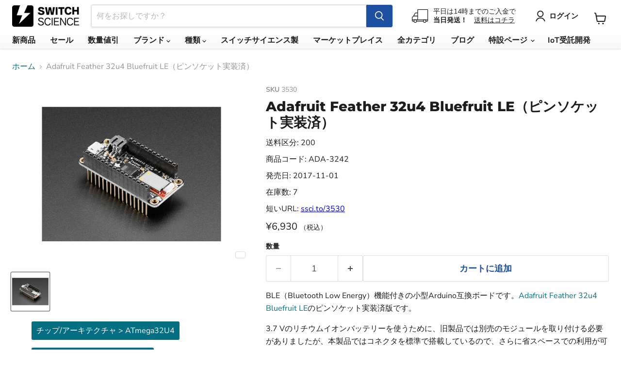

--- FILE ---
content_type: text/html; charset=utf-8
request_url: https://www.switch-science.com/collections/all/products/3530?view=recently-viewed
body_size: 1507
content:










  









<div
  class="productgrid--item  imagestyle--medium      productitem--emphasis  product-recently-viewed-card    show-actions--mobile"
  data-product-item
  data-product-quickshop-url="/products/3530"
  
    data-recently-viewed-card
  
>
  <div class="productitem" data-product-item-content>
    
    
    
    

    

    

    <div class="productitem__container">
      <div class="product-recently-viewed-card-time" data-product-handle="3530">
      <button
        class="product-recently-viewed-card-remove"
        aria-label="close"
        data-remove-recently-viewed
      >
        


                                                                        <svg class="icon-remove "    aria-hidden="true"    focusable="false"    role="presentation"    xmlns="http://www.w3.org/2000/svg" width="10" height="10" viewBox="0 0 10 10" xmlns="http://www.w3.org/2000/svg">      <path fill="currentColor" d="M6.08785659,5 L9.77469752,1.31315906 L8.68684094,0.225302476 L5,3.91214341 L1.31315906,0.225302476 L0.225302476,1.31315906 L3.91214341,5 L0.225302476,8.68684094 L1.31315906,9.77469752 L5,6.08785659 L8.68684094,9.77469752 L9.77469752,8.68684094 L6.08785659,5 Z"></path>    </svg>                                              

      </button>
    </div>

      <div class="productitem__image-container">
        <a
          class="productitem--image-link"
          href="/products/3530"
          tabindex="-1"
          data-product-page-link
        >
          <figure
            class="productitem--image"
            data-product-item-image
            
          >
            
              
              

  
    <noscript data-rimg-noscript>
      <img
        
          src="//www.switch-science.com/cdn/shop/files/b14d5ba7-bfe7-4b69-b57e-6bccb2b65cc7_500x500.jpg?v=1725604251"
        

        alt="ADA-3242"
        data-rimg="noscript"
        srcset="//www.switch-science.com/cdn/shop/files/b14d5ba7-bfe7-4b69-b57e-6bccb2b65cc7_500x500.jpg?v=1725604251 1x"
        class="productitem--image-primary"
        
        
      >
    </noscript>
  

  <img
    
      src="//www.switch-science.com/cdn/shop/files/b14d5ba7-bfe7-4b69-b57e-6bccb2b65cc7_500x500.jpg?v=1725604251"
    
    alt="ADA-3242"

    
      data-rimg="lazy"
      data-rimg-scale="1"
      data-rimg-template="//www.switch-science.com/cdn/shop/files/b14d5ba7-bfe7-4b69-b57e-6bccb2b65cc7_{size}.jpg?v=1725604251"
      data-rimg-max="500x500"
      data-rimg-crop="false"
      
      srcset="data:image/svg+xml;utf8,<svg%20xmlns='http://www.w3.org/2000/svg'%20width='500'%20height='500'></svg>"
    

    class="productitem--image-primary"
    
    
  >



  <div data-rimg-canvas></div>


            

            



























  



            <span class="visually-hidden">Adafruit Feather 32u4 Bluefruit LE（ピンソケット実装済）</span>
          </figure>
        </a>
      </div><div class="productitem--info">
        
          
        

        
          
        






























<div class="price productitem__price ">


  <div class="price__current price__current--emphasize " data-price-container>

    

    
      
      
      <span class="money" data-price>¥6,930
</span>
    
    
<span style="font-size: 0.7em;">（税込）</span>
  </div>

  
    
    <div class="price__current--hidden" data-current-price-range-hidden>
      
        <span class="money price__current--min" data-price-min>¥6,930</span>
        -
        <span class="money price__current--max" data-price-max>¥6,930</span>
      
    </div>
    <div class="price__current--hidden" data-current-price-hidden>
      <span class="visually-hidden">Current price</span>
      <span class="money" data-price>¥6,930
</span>
    </div>
  

  

  
</div>


      

        

        <h2 class="productitem--title">
          <a href="/products/3530" data-product-page-link>
            Adafruit Feather 32u4 Bluefruit LE（ピンソケット実装済）
          </a>
        </h2>

        
          
        

        

        
          

          
            
          
        

        
          <div class="productitem--description">
            <p>BLE（Bluetooth Low Energy）機能付きの小型Arduino互換ボードです。Adafruit Feather 32u4 Bluefruit LEのピンソケット実装済版です。
3.7 Vのリチウムイオンバッテリーを使うために、旧製品では別売のモジュールを取り付ける必要がありまし...</p>

            
              <a
                href="/products/3530"
                class="productitem--link"
                data-product-page-link
              >
                詳細を全部見る
              </a>
            
          </div>
        
      </div>

      
    </div>
  </div>

  
    <script type="application/json" data-quick-buy-settings>
      {
        "cart_redirection": false,
        "money_format": "¥{{amount_no_decimals}}"
      }
    </script>
  
</div>



--- FILE ---
content_type: text/javascript; charset=utf-8
request_url: https://www.switch-science.com/products/3530.js
body_size: 1499
content:
{"id":7675705524422,"title":"Adafruit Feather 32u4 Bluefruit LE（ピンソケット実装済）","handle":"3530","description":"\u003cp\u003eBLE（Bluetooth Low Energy）機能付きの小型Arduino互換ボードです。\u003ca href=\"https:\/\/www.switch-science.com\/catalog\/2723\/\"\u003eAdafruit Feather 32u4 Bluefruit LE\u003c\/a\u003eのピンソケット実装済版です。\u003c\/p\u003e\n\u003cp\u003e3.7 Vのリチウムイオンバッテリーを使うために、旧製品では別売のモジュールを取り付ける必要がありましたが、本製品ではコネクタを標準で搭載しているので、さらに省スペースでの利用が可能になりました。Micro USBを経由し、100 mAでの充電も可能です。\u003c\/p\u003e\n\u003cp\u003eArduino Leonardoなどに搭載されているATmega 32u4を搭載。BLEモジュールであるMDBT40は、総務省の工事設計認証（いわゆる技適）を取得済みなので、日本国内で使用することができます。\u003c\/p\u003e\n\u003cp\u003eArduino IDEにボードの設定を追加することで、Arduino IDEで開発できます。また、Adafruitが公開しているiOS用またはAndroid用のアプリを利用することで簡単にスマートフォンから制御できます。\u003c\/p\u003e\n\u003cp\u003e\u003cstrong\u003e特徴\u003c\/strong\u003e\u003c\/p\u003e\n\u003cul\u003e\n\u003cli\u003eATmega 32u4搭載 \u003cul\u003e\n\u003cli\u003e3.3 V\/ 8 MHz\u003c\/li\u003e\n\u003c\/ul\u003e\n\u003c\/li\u003e\n\u003cli\u003eMDBT40搭載\u003cul\u003e\n\u003cli\u003e工事設計認証（いわゆる技適）取得済み\u003c\/li\u003e\n\u003cli\u003eSoC:Nordic nRF51822（低消費電力のARM Cortex-M0コア、Flash 256 kB、RAM 16 kB、かつ、2.4 GHz帯域のBluetooth v4.1準拠）\u003c\/li\u003e\n\u003c\/ul\u003e\n\u003c\/li\u003e\n\u003cli\u003eサイズ：51mm x 23mm x 8mm\u003c\/li\u003e\n\u003cli\u003e重さ：8.5 g\u003c\/li\u003e\n\u003c\/ul\u003e\n\u003cp\u003e\u003cstrong\u003e資料\u003c\/strong\u003e\u003c\/p\u003e\n\u003cul\u003e\n\u003cli\u003e\u003ca href=\"https:\/\/github.com\/adafruit\/Adafruit-Feather-32u4-Bluefruit-LE-PCB\"\u003eGithub\u003c\/a\u003e\u003c\/li\u003e\n\u003cli\u003e\u003ca href=\"https:\/\/cdn-shop.adafruit.com\/product-files\/2267\/MDBT40-P256R.pdf\"\u003eデータシート（MDBT40）\u003c\/a\u003e\u003c\/li\u003e\n\u003cli\u003e\u003ca href=\"https:\/\/cdn-learn.adafruit.com\/assets\/assets\/000\/046\/194\/original\/Feather_32u4_Bluefruit_v2.3.pdf?1504804907\"\u003eデーターシート（ピンアウト）\u003c\/a\u003e\u003c\/li\u003e\n\u003cli\u003e\u003ca href=\"https:\/\/learn.adafruit.com\/assets\/28668\"\u003e回路図\u003c\/a\u003e\u003c\/li\u003e\n\u003cli\u003e\u003ca href=\"https:\/\/learn.adafruit.com\/adafruit-feather-32u4-bluefruit-le\"\u003e使い方\u003c\/a\u003e\u003c\/li\u003e\n\u003c\/ul\u003e\n\u003cp\u003e販売元の商品ページ:\u003ca href=\"https:\/\/www.adafruit.com\/product\/3242\"\u003ehttps:\/\/www.adafruit.com\/…\u003c\/a\u003e\u003c\/p\u003e","published_at":"2017-11-22T15:57:12+09:00","created_at":"2022-09-15T15:29:38+09:00","vendor":"Adafruit","type":"","tags":["avail:listable","avail:orderable","cat:チップ\/アーキテクチャ","cat:チップ\/アーキテクチャ_ATmega32U4","cat:チップ\/アーキテクチャ_nRF51","cat:ネットワーク","cat:ネットワーク_Bluetooth Low Energy（BLE）","cat:ブランド小分類","cat:ブランド小分類_Feather","cat:プログラミング言語\/OS","cat:プログラミング言語\/OS_Arduino言語","cat:メーカー\/ブランド","cat:メーカー\/ブランド_Adafruit","cat:用途\/カテゴリ","cat:用途\/カテゴリ_通信","cat:開発ボード","cat:開発ボード_マイコンボード","code:ADA-3242","code:prefix:ADA","mfr:name:Adafruit","mfr:prod:code:3242","mfr:prod:name:Adafruit Feather 32u4 Bluefruit LE with Stacking Headers (Assembled)","在庫_あり"],"price":693000,"price_min":693000,"price_max":693000,"available":true,"price_varies":false,"compare_at_price":null,"compare_at_price_min":0,"compare_at_price_max":0,"compare_at_price_varies":false,"variants":[{"id":42381984760006,"title":"Default Title","option1":"Default Title","option2":null,"option3":null,"sku":"3530","requires_shipping":true,"taxable":true,"featured_image":null,"available":true,"name":"Adafruit Feather 32u4 Bluefruit LE（ピンソケット実装済）","public_title":null,"options":["Default Title"],"price":693000,"weight":0,"compare_at_price":null,"inventory_management":"shopify","barcode":"4582555877284","quantity_rule":{"min":1,"max":null,"increment":1},"quantity_price_breaks":[],"requires_selling_plan":false,"selling_plan_allocations":[]}],"images":["\/\/cdn.shopify.com\/s\/files\/1\/0514\/0719\/2262\/files\/b14d5ba7-bfe7-4b69-b57e-6bccb2b65cc7.jpg?v=1725604251"],"featured_image":"\/\/cdn.shopify.com\/s\/files\/1\/0514\/0719\/2262\/files\/b14d5ba7-bfe7-4b69-b57e-6bccb2b65cc7.jpg?v=1725604251","options":[{"name":"Title","position":1,"values":["Default Title"]}],"url":"\/products\/3530","media":[{"alt":"ADA-3242","id":30451168706758,"position":1,"preview_image":{"aspect_ratio":1.0,"height":500,"width":500,"src":"https:\/\/cdn.shopify.com\/s\/files\/1\/0514\/0719\/2262\/files\/b14d5ba7-bfe7-4b69-b57e-6bccb2b65cc7.jpg?v=1725604251"},"aspect_ratio":1.0,"height":500,"media_type":"image","src":"https:\/\/cdn.shopify.com\/s\/files\/1\/0514\/0719\/2262\/files\/b14d5ba7-bfe7-4b69-b57e-6bccb2b65cc7.jpg?v=1725604251","width":500}],"requires_selling_plan":false,"selling_plan_groups":[]}